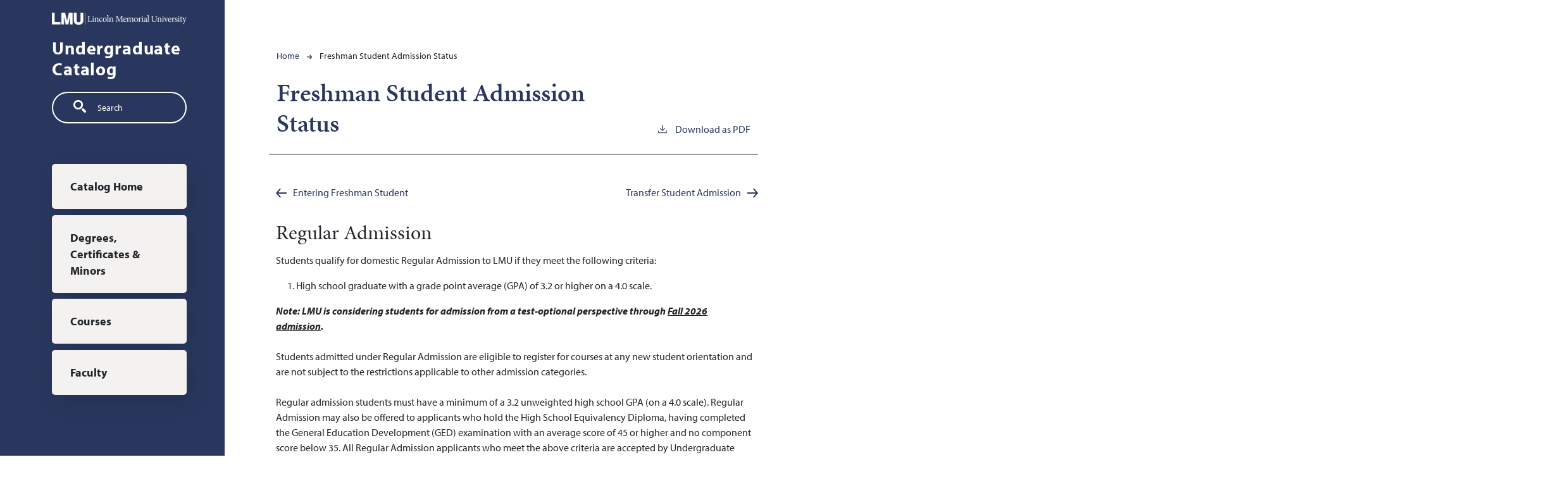

--- FILE ---
content_type: text/html; charset=UTF-8
request_url: https://undergraduatecatalog.lmunet.edu/freshman-student-admission-status
body_size: 5685
content:
<!DOCTYPE html>
<html lang="en" dir="ltr" prefix="content: http://purl.org/rss/1.0/modules/content/  dc: http://purl.org/dc/terms/  foaf: http://xmlns.com/foaf/0.1/  og: http://ogp.me/ns#  rdfs: http://www.w3.org/2000/01/rdf-schema#  schema: http://schema.org/  sioc: http://rdfs.org/sioc/ns#  sioct: http://rdfs.org/sioc/types#  skos: http://www.w3.org/2004/02/skos/core#  xsd: http://www.w3.org/2001/XMLSchema# ">
  <head>
    <meta charset="utf-8" />
<meta name="description" content="Students qualify for domestic Regular Admission to LMU if they meet the following criteria: Note: LMU is considering students for admission from a..." />
<script async defer data-domain="undergraduatecatalog.lmunet.edu" src="https://plausible.io/js/plausible.js"></script>
<script>window.plausible = window.plausible || function() { (window.plausible.q = window.plausible.q || []).push(arguments) }</script>
<meta name="Generator" content="Drupal 10 (https://www.drupal.org)" />
<meta name="MobileOptimized" content="width" />
<meta name="HandheldFriendly" content="true" />
<meta name="viewport" content="width=device-width, initial-scale=1.0" />
<link rel="icon" href="/themes/custom/lmu/images/favicon.ico" type="image/vnd.microsoft.icon" />
<link rel="canonical" href="https://undergraduatecatalog.lmunet.edu/freshman-student-admission-status" />
<link rel="shortlink" href="https://undergraduatecatalog.lmunet.edu/node/733" />

    <title>Freshman Student Admission Status | Lincoln Memorial University</title>
    <link rel="stylesheet" media="all" href="/sites/default/files/css/css_iVYZuZLMfVCYv4ziXoEhZDBGR2jRihPKJqTVpaJ9EsU.css?delta=0&amp;language=en&amp;theme=lmu&amp;include=eJxVjEsOgCAMBS-E6crzED4ViYUaWky4vbow6u7Nm2RCsGHDmJXbDOEDlrKoFR2EYi6xx8UqM3nX4I-31RULwjPep9d8YBNHhkqHROwdTXc012RkiGIB7wRP-Y00jA" />
<link rel="stylesheet" media="all" href="https://use.typekit.net/xek5ebz.css" />
<link rel="stylesheet" media="all" href="/sites/default/files/css/css_DZVtD7r8QxluoVPc4TqjT-hRhnJZmtVHLwgQBPn2PWc.css?delta=2&amp;language=en&amp;theme=lmu&amp;include=eJxVjEsOgCAMBS-E6crzED4ViYUaWky4vbow6u7Nm2RCsGHDmJXbDOEDlrKoFR2EYi6xx8UqM3nX4I-31RULwjPep9d8YBNHhkqHROwdTXc012RkiGIB7wRP-Y00jA" />

    
              </head>
  <body class="lincoln-memorial-university">
        <a href="#main-content" class="visually-hidden focusable">
      Skip to main content
    </a>
    
      <div class="dialog-off-canvas-main-canvas" data-off-canvas-main-canvas>
    
<div class="layout-container outer-course-teaser-card">
  <div class="content-wrapper">

    <header role="banner" class="site-header">
      <div class="header-container">
        <div class="row">
                              <div class="logo-wrapper">
                          <a class="logo" href="/">
                <img src="/themes/custom/lmu/images/logo.png" alt="Lincoln Memorial University catalog"/>
              </a>
                      </div>

          <span class="header-title">Undergraduate Catalog</span>
                              <div class="site-menu">
            <div class="site-menu-wrapper">
                              <div class="row">
                  <div class="col-12">
                      <div class="region region-primary-menu">
    <div class="views-exposed-form block block-views block-views-exposed-filter-blocksearch-api-page-1" data-drupal-selector="views-exposed-form-search-api-page-1" id="block-lmu-exposedformsearch-apipage-1">
  
    
      <form action="/search" method="get" id="views-exposed-form-search-api-page-1" accept-charset="UTF-8">
  <div class="js-form-item form-item form-type-textfield js-form-type-textfield form-item-search-api-fulltext js-form-item-search-api-fulltext">
      <label for="edit-search-api-fulltext">Search</label>
        <input data-drupal-selector="edit-search-api-fulltext" type="text" id="edit-search-api-fulltext" name="search_api_fulltext" value="" size="30" maxlength="128" placeholder="Search" class="form-text" />

        </div>
<div data-drupal-selector="edit-actions" class="form-actions js-form-wrapper form-wrapper" id="edit-actions"><input data-drupal-selector="edit-submit-search-api" type="submit" id="edit-submit-search-api" value="Search" class="button js-form-submit form-submit" />
</div>


</form>

  </div>
<nav role="navigation" aria-labelledby="block-lmu-mainnavigation-menu" id="block-lmu-mainnavigation">
            
  <h2 class="visually-hidden" id="block-lmu-mainnavigation-menu">Main navigation</h2>
  

        
              <ul>
              <li>
        <a href="/" data-drupal-link-system-path="&lt;front&gt;">Catalog Home</a>
              </li>
          <li>
        <a href="/degrees" data-drupal-link-system-path="degrees">Degrees, Certificates &amp; Minors</a>
              </li>
          <li>
        <a href="/classes" data-drupal-link-system-path="classes">Courses</a>
              </li>
          <li>
        <a href="/faculty" data-drupal-link-system-path="faculty">Faculty</a>
              </li>
        </ul>
  


  </nav>

  </div>

                  </div>
                </div>
                          </div>
          </div>
        </div>
      </div>
    </header>

    <main role="main" class="site-main">
            <span id="main-content" tabindex="-1"></span>
      <div class="layout-content">
        
                
          <div class="region region-content">
    <div data-drupal-messages-fallback class="hidden"></div>
<article about="/freshman-student-admission-status" class="node node--type-academic-page node--view-mode-full">
    
  
  <header class="node-header page-header-plain academic-page">
  <div class="node-header-text">
      <nav class="breadcrumb" role="navigation" aria-labelledby="system-breadcrumb">
    <h2 id="system-breadcrumb" class="visually-hidden">Breadcrumb</h2>
    <ol>
          <li>
                  <a href="/">Home</a><svg width="17" height="16" viewBox="0 0 17 16" fill="none" xmlns="http://www.w3.org/2000/svg">
  <path d="M17 8L16.448 7.36648L10.5598 0.5L9.07755 1.76703L13.5857 7.01907H0L0 8.98093H13.5857L9.07755 14.233L10.5598 15.5L16.448 8.63351L17 8Z" fill="#000"/>
</svg>
              </li>
          <li>
                  Freshman Student Admission Status
              </li>
        </ol>
  </nav>

                <h1><span>Freshman Student Admission Status</span>
</h1>
              <div class="pdf-link">
                <a href="/node/733/download-pdf" target="_blank" rel="nofollow" class="pdf-download-link">
  <svg width="18" height="17" viewBox="0 0 18 17" fill="none" xmlns="http://www.w3.org/2000/svg">
    <path d="M1 11.4092V15.5001H16.6818V11.4092" stroke="#000000" stroke-width="1.2"/>
    <path
      d="M8.84095 12.0909L9.2729 11.7145L13.9546 7.69988L13.0907 6.68924L9.50977 9.76297V0.5L8.17214 0.5V9.76297L4.5912 6.68924L3.72732 7.69988L8.40901 11.7145L8.84095 12.0909Z"
      fill="#000000"/>
  </svg>
  Download as PDF
</a>

      </div>

  </div>
    </header>


  <div class="academic-page-interior">
    <div class="node__content body-text-wrapper">
        <div class="prev-next-wrapper">
    <div class="prev-page"><a href="/entering-freshman-student" hreflang="en">Entering Freshman Student</a></div>
    <div class="next-page"><a href="/transfer-student-admission" hreflang="en">Transfer Student Admission</a></div>
  </div>

            <div class="field field--name-field-main-text field--type-text-long field--label-hidden field__item"><h2>Regular Admission</h2>

<p>Students qualify for domestic Regular Admission to LMU if they meet the following criteria:</p>

<ol>
	<li>High school graduate with a grade point average (GPA) of 3.2 or higher on a 4.0 scale.</li>
</ol>

<p><em><strong>Note: LMU is considering students for admission from a test-optional perspective through&nbsp;<u>Fall 2026 admission</u>.</strong></em>&nbsp;<br>
<br>
Students admitted under Regular Admission are eligible to register for courses at any new student orientation and are not subject to the restrictions applicable to other admission categories.<br>
<br>
Regular admission students must have a minimum of a 3.2 unweighted high school GPA (on a 4.0 scale). Regular Admission may also be offered to applicants who hold the High School Equivalency Diploma, having completed the General Education Development (GED) examination with an average score of 45 or higher and no component score below 35. All Regular Admission applicants who meet the above criteria are accepted by Undergraduate Admissions team members.<br>
<br>
Students admitted under Regular Admission must complete any developmental coursework specified by the Undergraduate Catalog placement criteria, and the student is subject to the guidelines regarding standards of academic progress that are applicable to all LMU students. Students admitted under Regular Admission will be given instructions on how to register for specific new student orientation event dates for course registration.<br>
<br>
Students who meet the following criteria are reviewed by the Office of Undergrad Admissions:&nbsp;</p>

<ul>
	<li>GPA of 2.7-3.19, the Office of Undergrad Admissions could accept the student, request more information (submit an ACT or SAT or&nbsp;updated transcripts), admit the student as a Cornerstone student (see Conditional Admission), or send the student to the Undergraduate Admissions Committee pending further review.</li>
</ul></div>
      
    </div>
  </div>
</article>

  </div>

      </div>
    </main>

  </div>
</div>


  <div class="lmu-footer">
  <footer class="vv-test22 cssscan-current" id="skipToFooter">
    <div class="wrapper">
      <div class="col3">
                      <a class="logo" href="https://www.lmunet.edu/index.php">
              <img src="/themes/custom/lmu/images/logo.png" alt="Lincoln Memorial University catalog"/>
            </a>

                  <div class="address">
          6965 Cumberland Gap Parkway,<br>
          Harrogate, TN 37752<br>
          <a class="phone" href="tel:423.869.3611">423.869.3611</a> | <a class="phone" href="tel:800.325.0900">800.325.0900</a>
        </div>

        <div class="social-icons">


          <a class="facebook" href="https://www.facebook.com/lmuedu" target="_blank"><span class="fab fa-facebook-f"
                                                                                           aria-hidden="true"></span><span>Facebook</span></a>


          <a class="instagram" href="https://www.instagram.com/lmu_edu/" target="_blank"><span class="fab fa-instagram"
                                                                                               aria-hidden="true"></span><span>Instagram</span></a>


          <a class="flickr" href="https://www.flickr.com/photos/lincolnmemorialuniversity" target="_blank"><span
              class="fab fa-flickr" aria-hidden="true"></span><span>Flickr</span></a>


          <a class="youtube" href="https://www.youtube.com/user/lmunetedu" target="_blank"><span class="fab fa-youtube"
                                                                                                 aria-hidden="true"></span><span>YouTube</span></a>


          <a class="twitter" href="https://twitter.com/LMUtweets" target="_blank"><span class="fab fa-twitter"
                                                                                        aria-hidden="true"></span><span>Twitter</span></a>

        </div>
      </div>


      <div class="col3 center">
        <span class="column-title">Information</span>
        <ul>


          <li>


            <a href="https://www.lmunet.edu/directory/index.php" target="_blank">Directory</a>

          </li>

          <li>


            <a href="https://careers.lmunet.edu/" target="_blank">Employment</a>

          </li>

          <li>


            <a href="https://www.lmunet.edu/about-lmu/privacy-policy.php" target="_blank">Privacy Policy</a>

          </li>

          <li>


            <a href="https://www.lmunet.edu/about-lmu/terms-of-use.php" target="_blank">Terms of Use</a>

          </li>

          <li>


            <a href="https://www.lmunet.edu/printshop.php" target="_blank">Print Shop</a>

          </li>

          <li>


            <a href="https://www.lmunet.edu/office-of-institutional-compliance/title-ix-policy-and-procedure.php"
               target="_blank">Equal Opportunity/Title IX</a>

          </li>

          <li>


            <a href="https://www.lmunet.edu/campus-police-and-security/emergencies/index.php" target="_blank">Emergency
              Information</a>

          </li>

          <li>


            <a
              href="https://nam12.safelinks.protection.outlook.com/?url=https%3A%2F%2Fwww.uhc.com%2Funited-for-reform%2Fhealth-reform-provisions%2Fno-surprises-act&amp;data=05%7C01%7Cmason.huddleston%40lmunet.edu%7Cd14bfedbb2074f5f424908da58646f3d%7Cd3ef1a875daf4bdfa11b40412f4a2b3c%7C0%7C0%7C637919485625538308%7CUnknown%7CTWFpbGZsb3d8eyJWIjoiMC4wLjAwMDAiLCJQIjoiV2luMzIiLCJBTiI6Ik1haWwiLCJXVCI6Mn0%3D%7C3000%7C%7C%7C&amp;sdata=JBD111vhtgSYf%2BWNX63qM9QFQ%2B7NCUNRXX1wlE6W02o%3D&amp;reserved=0"
              target="_blank">No Surprises Act &amp; Transparency</a>

          </li>

        </ul>
      </div>


      <div class="col3 center">
        <span class="column-title">Campus</span>
        <ul>


          <li>


            <a href="https://www.lmunet.edu/about-lmu/campus-map.php" target="_blank">Campus Map</a>

          </li>

          <li>


            <a
              href="https://www.youvisit.com/tour/62088?pl=v&amp;reff=https://www.lmunet.edu/virtual-tour.php&amp;from=embed-js-failed"
              target="_blank">Virtual Tour</a>

          </li>

          <li>


            <a href="https://events.dudesolutions.com/lmunet" target="_blank">Events</a>

          </li>

          <li>


            <a href="https://www.lmunet.edu/community/index.php" target="_blank">Community</a>

          </li>

          <li>


            <a href="https://lmu.bncollege.com/shop/lmu/home" target="_blank">Bookstore</a>

          </li>

          <li>


            <a href="https://library.lmunet.edu/library" target="_blank">Library</a>

          </li>

          <li>


            <a
              href="https://fs.lmunet.edu/adfs/ls?wa=wsignin1.0&amp;wtrealm=urn%3amylmu.lmunet.edu%3a443&amp;wctx=https%3a%2f%2fmylmu.lmunet.edu%2f_layouts%2f15%2fAuthenticate.aspx%3fSource%3d%252F&amp;wreply=https%3a%2f%2fmylmu.lmunet.edu%2f_trust%2fdefault.aspx"
              target="_blank">MyLMU</a>

          </li>

        </ul>
      </div>


      <div class="col3 center">
        <span class="column-title">Administration</span>
        <ul>


          <li>


            <a href="https://www.lmunet.edu/presidents-office/index.php" target="_blank">President's Office</a>

          </li>

          <li>


            <a href="https://www.lmunet.edu/human-resources/index.php" target="_blank">Human Resources</a>

          </li>

          <li>


            <a href="https://www.lmunet.edu/information-services/index.php" target="_blank">Information Services</a>

          </li>

          <li>


            <a href="https://www.lmunet.edu/office-of-institutional-compliance/index.php" target="_blank">Office of
              Institutional Compliance</a>

          </li>

          <li>


            <a href="https://www.lmunet.edu/orgsp/index.php" target="_blank">ORGSP/Scholarly Activity</a>

          </li>

          <li>


            <a href="https://www.lmunet.edu/campus-police-and-security/index.php" target="_blank">Campus Police &amp;
              Security</a>

          </li>

          <li>


            <a href="https://www.lmunet.edu/office-of-the-general-counsel/index.php" target="_blank">Office of the
              General Counsel</a>

          </li>

          <li>


            <a href="https://www.lmunet.edu/giving/index" target="_blank">University Advancement</a>

          </li>

        </ul>
      </div>


    </div>


    <div class="copyright wrapper">
      <span><a href="/user" style="text-decoration: none; color: #D3D9E6">©</a> 2026 Lincoln Memorial University</span>
    </div>
  </footer>
</div>


</div>
  </div>

    
    <script type="application/json" data-drupal-selector="drupal-settings-json">{"path":{"baseUrl":"\/","pathPrefix":"","currentPath":"node\/733","currentPathIsAdmin":false,"isFront":false,"currentLanguage":"en"},"pluralDelimiter":"\u0003","suppressDeprecationErrors":true,"ajaxTrustedUrl":{"\/search":true},"user":{"uid":0,"permissionsHash":"0c51e3074beda71620d9207d900bf5374ae19f4f9f8d2a88642bed900774cef9"}}</script>
<script src="/sites/default/files/js/js_oQHKwRgTnZYtUjxKJWAU46WH9mC03a-MrTJboGQBsSw.js?scope=footer&amp;delta=0&amp;language=en&amp;theme=lmu&amp;include=eJxLTjYyMDLUTy4tLsnP1UlOjk-tKEktykvMic_JzMsu1scQAalJy88riU8sTy3Oz03VB3GgbJBcSUZqbirIRDgTAFLBJYE"></script>
<script src="https://kit.fontawesome.com/8de9c38e36.js"></script>
<script src="/sites/default/files/js/js_LHJxkC32Fnxf6YYNVYxpiYfzrjpmOBuSPAFTOUWz2bA.js?scope=footer&amp;delta=2&amp;language=en&amp;theme=lmu&amp;include=eJxLTjYyMDLUTy4tLsnP1UlOjk-tKEktykvMic_JzMsu1scQAalJy88riU8sTy3Oz03VB3GgbJBcSUZqbirIRDgTAFLBJYE"></script>

              </body>
</html>


--- FILE ---
content_type: image/svg+xml
request_url: https://undergraduatecatalog.lmunet.edu/themes/custom/cc2021/svg/left-arrow.svg
body_size: -249
content:
<svg version="1.1" xmlns="http://www.w3.org/2000/svg" width="17" height="16" viewBox="0 0 17 16">
 <path d="M0,8l0.6,0.6l5.9,6.9l1.5-1.3L3.4,9H17V7H3.4l4.5-5.3L6.4,0.5L0.6,7.4L0,8z" fill="#000"/>
 </svg>
